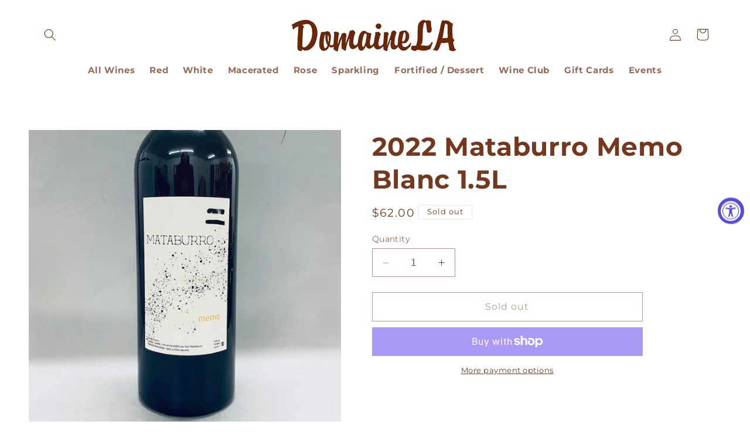

--- FILE ---
content_type: text/javascript; charset=utf-8
request_url: https://domainela.com/products/2022-mataburro-memo-blanc-1-5l.js
body_size: 639
content:
{"id":8814416527660,"title":"2022 Mataburro Memo Blanc 1.5L","handle":"2022-mataburro-memo-blanc-1-5l","description":"","published_at":"2023-10-17T11:28:28-07:00","created_at":"2023-10-17T11:28:28-07:00","vendor":"Percy Selections","type":"Wine","tags":[],"price":6200,"price_min":6200,"price_max":6200,"available":false,"price_varies":false,"compare_at_price":null,"compare_at_price_min":0,"compare_at_price_max":0,"compare_at_price_varies":false,"variants":[{"id":47240913387820,"title":"Default Title","option1":"Default Title","option2":null,"option3":null,"sku":"","requires_shipping":true,"taxable":true,"featured_image":null,"available":false,"name":"2022 Mataburro Memo Blanc 1.5L","public_title":null,"options":["Default Title"],"price":6200,"weight":1361,"compare_at_price":null,"inventory_management":"shopify","barcode":"13387820","requires_selling_plan":false,"selling_plan_allocations":[]}],"images":["\/\/cdn.shopify.com\/s\/files\/1\/0797\/3142\/5580\/files\/IMG_4605.jpg?v=1697676492"],"featured_image":"\/\/cdn.shopify.com\/s\/files\/1\/0797\/3142\/5580\/files\/IMG_4605.jpg?v=1697676492","options":[{"name":"Title","position":1,"values":["Default Title"]}],"url":"\/products\/2022-mataburro-memo-blanc-1-5l","media":[{"alt":null,"id":35564579422508,"position":1,"preview_image":{"aspect_ratio":1.0,"height":640,"width":640,"src":"https:\/\/cdn.shopify.com\/s\/files\/1\/0797\/3142\/5580\/files\/IMG_4605.jpg?v=1697676492"},"aspect_ratio":1.0,"height":640,"media_type":"image","src":"https:\/\/cdn.shopify.com\/s\/files\/1\/0797\/3142\/5580\/files\/IMG_4605.jpg?v=1697676492","width":640}],"requires_selling_plan":false,"selling_plan_groups":[]}